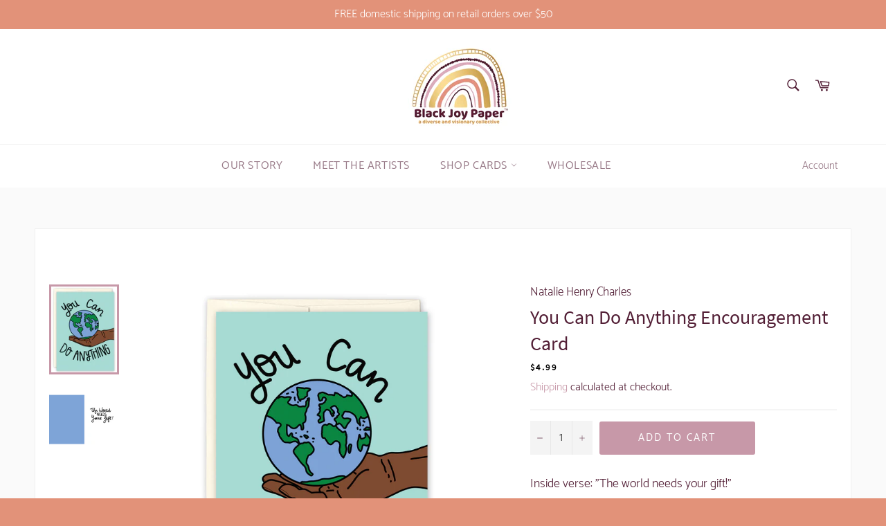

--- FILE ---
content_type: text/css
request_url: https://blackjoypaper.com/cdn/shop/t/2/assets/style.css?v=87568810535757820771624475544
body_size: -696
content:
hr {
  border: 1px solid #B8B8B8;
  opacity: 15%
}